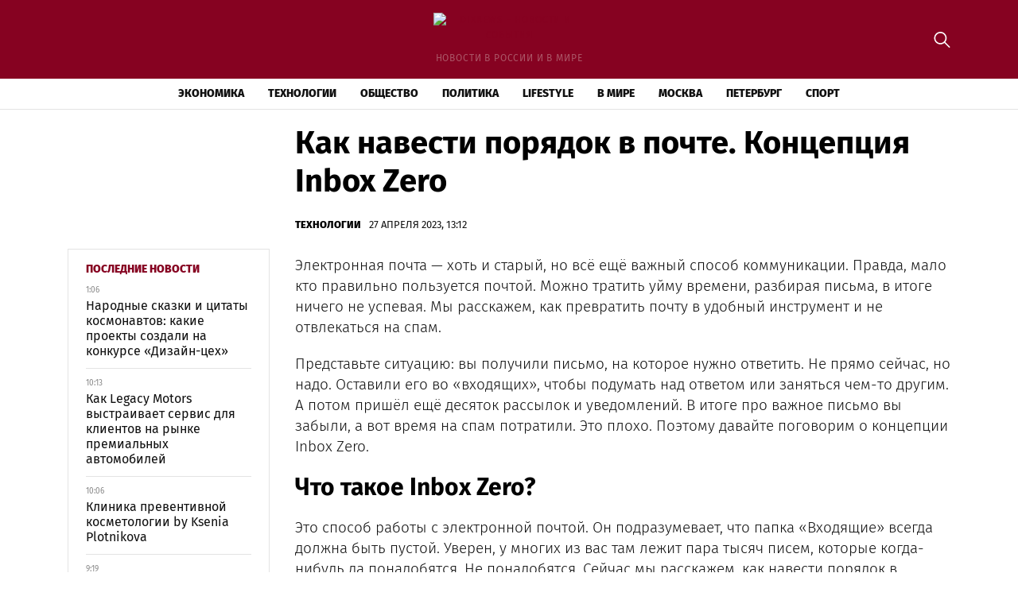

--- FILE ---
content_type: text/html; charset=UTF-8
request_url: https://dixnews.ru/inbox-zero/
body_size: 12477
content:
<!doctype html>
<html lang="ru-RU">
<head>
	<meta charset="UTF-8">
	<meta name="viewport" content="width=device-width, initial-scale=1">
	<link rel="profile" href="https://gmpg.org/xfn/11">

	<meta name='robots' content='index, follow, max-image-preview:large, max-snippet:-1, max-video-preview:-1' />
	<style>img:is([sizes="auto" i], [sizes^="auto," i]) { contain-intrinsic-size: 3000px 1500px }</style>
	
	<!-- This site is optimized with the Yoast SEO plugin v25.3.1 - https://yoast.com/wordpress/plugins/seo/ -->
	<title>Как навести порядок в почте. Концепция Inbox Zero - DixNews - новости и события</title>
	<link rel="canonical" href="https://dixnews.ru/inbox-zero/" />
	<meta property="og:locale" content="ru_RU" />
	<meta property="og:type" content="article" />
	<meta property="og:title" content="Как навести порядок в почте. Концепция Inbox Zero - DixNews - новости и события" />
	<meta property="og:description" content="Электронная почта — хоть и старый, но всё ещё важный способ коммуникации. Правда, мало кто правильно пользуется почтой. Можно тратить уйму времени, разбирая письма, в итоге ничего не успевая. Мы расскажем, как превратить почту в удобный инструмент и не отвлекаться на спам." />
	<meta property="og:url" content="https://dixnews.ru/inbox-zero/" />
	<meta property="og:site_name" content="DixNews - новости и события" />
	<meta property="article:published_time" content="2023-04-27T13:12:18+00:00" />
	<meta property="article:modified_time" content="2023-04-27T19:08:09+00:00" />
	<meta name="author" content="admin" />
	<meta name="twitter:card" content="summary_large_image" />
	<meta name="twitter:label1" content="Написано автором" />
	<meta name="twitter:data1" content="admin" />
	<script type="application/ld+json" class="yoast-schema-graph">{"@context":"https://schema.org","@graph":[{"@type":"Article","@id":"https://dixnews.ru/inbox-zero/#article","isPartOf":{"@id":"https://dixnews.ru/inbox-zero/"},"author":{"name":"admin","@id":"https://dixnews.ru/#/schema/person/2f68941e7caeb9661a43ce1da9abf208"},"headline":"Как навести порядок в почте. Концепция Inbox Zero","datePublished":"2023-04-27T13:12:18+00:00","dateModified":"2023-04-27T19:08:09+00:00","mainEntityOfPage":{"@id":"https://dixnews.ru/inbox-zero/"},"wordCount":399,"publisher":{"@id":"https://dixnews.ru/#organization"},"articleSection":["Технологии"],"inLanguage":"ru-RU"},{"@type":"WebPage","@id":"https://dixnews.ru/inbox-zero/","url":"https://dixnews.ru/inbox-zero/","name":"Как навести порядок в почте. Концепция Inbox Zero - DixNews - новости и события","isPartOf":{"@id":"https://dixnews.ru/#website"},"datePublished":"2023-04-27T13:12:18+00:00","dateModified":"2023-04-27T19:08:09+00:00","breadcrumb":{"@id":"https://dixnews.ru/inbox-zero/#breadcrumb"},"inLanguage":"ru-RU","potentialAction":[{"@type":"ReadAction","target":["https://dixnews.ru/inbox-zero/"]}]},{"@type":"BreadcrumbList","@id":"https://dixnews.ru/inbox-zero/#breadcrumb","itemListElement":[{"@type":"ListItem","position":1,"name":"Главная страница","item":"https://dixnews.ru/"},{"@type":"ListItem","position":2,"name":"Все новости","item":"https://dixnews.ru/news/"},{"@type":"ListItem","position":3,"name":"Как навести порядок в почте. Концепция Inbox Zero"}]},{"@type":"WebSite","@id":"https://dixnews.ru/#website","url":"https://dixnews.ru/","name":"DixNews - новости и события","description":"новости в России и в мире","publisher":{"@id":"https://dixnews.ru/#organization"},"potentialAction":[{"@type":"SearchAction","target":{"@type":"EntryPoint","urlTemplate":"https://dixnews.ru/?s={search_term_string}"},"query-input":{"@type":"PropertyValueSpecification","valueRequired":true,"valueName":"search_term_string"}}],"inLanguage":"ru-RU"},{"@type":"Organization","@id":"https://dixnews.ru/#organization","name":"DixNews - новости и события","url":"https://dixnews.ru/","logo":{"@type":"ImageObject","inLanguage":"ru-RU","@id":"https://dixnews.ru/#/schema/logo/image/","url":"https://img.dixnews.ru/2023/08/dixnews-logo.png","contentUrl":"https://img.dixnews.ru/2023/08/dixnews-logo.png","width":369,"height":57,"caption":"DixNews - новости и события"},"image":{"@id":"https://dixnews.ru/#/schema/logo/image/"}},{"@type":"Person","@id":"https://dixnews.ru/#/schema/person/2f68941e7caeb9661a43ce1da9abf208","name":"admin","image":{"@type":"ImageObject","inLanguage":"ru-RU","@id":"https://dixnews.ru/#/schema/person/image/","url":"https://secure.gravatar.com/avatar/88c628c58e898f6b4475cc11037220bb0f8c8382845bcdf7c90d4e722d38362c?s=96&d=mm&r=g","contentUrl":"https://secure.gravatar.com/avatar/88c628c58e898f6b4475cc11037220bb0f8c8382845bcdf7c90d4e722d38362c?s=96&d=mm&r=g","caption":"admin"},"sameAs":["http://admin"],"url":"https://dixnews.ru/author/admin/"}]}</script>
	<!-- / Yoast SEO plugin. -->


<link rel="alternate" type="application/rss+xml" title="DixNews - новости и события &raquo; Лента" href="https://dixnews.ru/feed/" />
<link rel="alternate" type="application/rss+xml" title="DixNews - новости и события &raquo; Лента комментариев" href="https://dixnews.ru/comments/feed/" />
<script>
window._wpemojiSettings = {"baseUrl":"https:\/\/s.w.org\/images\/core\/emoji\/15.1.0\/72x72\/","ext":".png","svgUrl":"https:\/\/s.w.org\/images\/core\/emoji\/15.1.0\/svg\/","svgExt":".svg","source":{"concatemoji":"https:\/\/dixnews.ru\/wp-includes\/js\/wp-emoji-release.min.js?ver=6.8.1"}};
/*! This file is auto-generated */
!function(i,n){var o,s,e;function c(e){try{var t={supportTests:e,timestamp:(new Date).valueOf()};sessionStorage.setItem(o,JSON.stringify(t))}catch(e){}}function p(e,t,n){e.clearRect(0,0,e.canvas.width,e.canvas.height),e.fillText(t,0,0);var t=new Uint32Array(e.getImageData(0,0,e.canvas.width,e.canvas.height).data),r=(e.clearRect(0,0,e.canvas.width,e.canvas.height),e.fillText(n,0,0),new Uint32Array(e.getImageData(0,0,e.canvas.width,e.canvas.height).data));return t.every(function(e,t){return e===r[t]})}function u(e,t,n){switch(t){case"flag":return n(e,"\ud83c\udff3\ufe0f\u200d\u26a7\ufe0f","\ud83c\udff3\ufe0f\u200b\u26a7\ufe0f")?!1:!n(e,"\ud83c\uddfa\ud83c\uddf3","\ud83c\uddfa\u200b\ud83c\uddf3")&&!n(e,"\ud83c\udff4\udb40\udc67\udb40\udc62\udb40\udc65\udb40\udc6e\udb40\udc67\udb40\udc7f","\ud83c\udff4\u200b\udb40\udc67\u200b\udb40\udc62\u200b\udb40\udc65\u200b\udb40\udc6e\u200b\udb40\udc67\u200b\udb40\udc7f");case"emoji":return!n(e,"\ud83d\udc26\u200d\ud83d\udd25","\ud83d\udc26\u200b\ud83d\udd25")}return!1}function f(e,t,n){var r="undefined"!=typeof WorkerGlobalScope&&self instanceof WorkerGlobalScope?new OffscreenCanvas(300,150):i.createElement("canvas"),a=r.getContext("2d",{willReadFrequently:!0}),o=(a.textBaseline="top",a.font="600 32px Arial",{});return e.forEach(function(e){o[e]=t(a,e,n)}),o}function t(e){var t=i.createElement("script");t.src=e,t.defer=!0,i.head.appendChild(t)}"undefined"!=typeof Promise&&(o="wpEmojiSettingsSupports",s=["flag","emoji"],n.supports={everything:!0,everythingExceptFlag:!0},e=new Promise(function(e){i.addEventListener("DOMContentLoaded",e,{once:!0})}),new Promise(function(t){var n=function(){try{var e=JSON.parse(sessionStorage.getItem(o));if("object"==typeof e&&"number"==typeof e.timestamp&&(new Date).valueOf()<e.timestamp+604800&&"object"==typeof e.supportTests)return e.supportTests}catch(e){}return null}();if(!n){if("undefined"!=typeof Worker&&"undefined"!=typeof OffscreenCanvas&&"undefined"!=typeof URL&&URL.createObjectURL&&"undefined"!=typeof Blob)try{var e="postMessage("+f.toString()+"("+[JSON.stringify(s),u.toString(),p.toString()].join(",")+"));",r=new Blob([e],{type:"text/javascript"}),a=new Worker(URL.createObjectURL(r),{name:"wpTestEmojiSupports"});return void(a.onmessage=function(e){c(n=e.data),a.terminate(),t(n)})}catch(e){}c(n=f(s,u,p))}t(n)}).then(function(e){for(var t in e)n.supports[t]=e[t],n.supports.everything=n.supports.everything&&n.supports[t],"flag"!==t&&(n.supports.everythingExceptFlag=n.supports.everythingExceptFlag&&n.supports[t]);n.supports.everythingExceptFlag=n.supports.everythingExceptFlag&&!n.supports.flag,n.DOMReady=!1,n.readyCallback=function(){n.DOMReady=!0}}).then(function(){return e}).then(function(){var e;n.supports.everything||(n.readyCallback(),(e=n.source||{}).concatemoji?t(e.concatemoji):e.wpemoji&&e.twemoji&&(t(e.twemoji),t(e.wpemoji)))}))}((window,document),window._wpemojiSettings);
</script>
<style id='wp-emoji-styles-inline-css'>

	img.wp-smiley, img.emoji {
		display: inline !important;
		border: none !important;
		box-shadow: none !important;
		height: 1em !important;
		width: 1em !important;
		margin: 0 0.07em !important;
		vertical-align: -0.1em !important;
		background: none !important;
		padding: 0 !important;
	}
</style>
<link rel='stylesheet' id='wp-block-library-css' href='https://dixnews.ru/wp-includes/css/dist/block-library/style.min.css?ver=6.8.1' media='all' />
<style id='classic-theme-styles-inline-css'>
/*! This file is auto-generated */
.wp-block-button__link{color:#fff;background-color:#32373c;border-radius:9999px;box-shadow:none;text-decoration:none;padding:calc(.667em + 2px) calc(1.333em + 2px);font-size:1.125em}.wp-block-file__button{background:#32373c;color:#fff;text-decoration:none}
</style>
<style id='global-styles-inline-css'>
:root{--wp--preset--aspect-ratio--square: 1;--wp--preset--aspect-ratio--4-3: 4/3;--wp--preset--aspect-ratio--3-4: 3/4;--wp--preset--aspect-ratio--3-2: 3/2;--wp--preset--aspect-ratio--2-3: 2/3;--wp--preset--aspect-ratio--16-9: 16/9;--wp--preset--aspect-ratio--9-16: 9/16;--wp--preset--color--black: #000000;--wp--preset--color--cyan-bluish-gray: #abb8c3;--wp--preset--color--white: #ffffff;--wp--preset--color--pale-pink: #f78da7;--wp--preset--color--vivid-red: #cf2e2e;--wp--preset--color--luminous-vivid-orange: #ff6900;--wp--preset--color--luminous-vivid-amber: #fcb900;--wp--preset--color--light-green-cyan: #7bdcb5;--wp--preset--color--vivid-green-cyan: #00d084;--wp--preset--color--pale-cyan-blue: #8ed1fc;--wp--preset--color--vivid-cyan-blue: #0693e3;--wp--preset--color--vivid-purple: #9b51e0;--wp--preset--gradient--vivid-cyan-blue-to-vivid-purple: linear-gradient(135deg,rgba(6,147,227,1) 0%,rgb(155,81,224) 100%);--wp--preset--gradient--light-green-cyan-to-vivid-green-cyan: linear-gradient(135deg,rgb(122,220,180) 0%,rgb(0,208,130) 100%);--wp--preset--gradient--luminous-vivid-amber-to-luminous-vivid-orange: linear-gradient(135deg,rgba(252,185,0,1) 0%,rgba(255,105,0,1) 100%);--wp--preset--gradient--luminous-vivid-orange-to-vivid-red: linear-gradient(135deg,rgba(255,105,0,1) 0%,rgb(207,46,46) 100%);--wp--preset--gradient--very-light-gray-to-cyan-bluish-gray: linear-gradient(135deg,rgb(238,238,238) 0%,rgb(169,184,195) 100%);--wp--preset--gradient--cool-to-warm-spectrum: linear-gradient(135deg,rgb(74,234,220) 0%,rgb(151,120,209) 20%,rgb(207,42,186) 40%,rgb(238,44,130) 60%,rgb(251,105,98) 80%,rgb(254,248,76) 100%);--wp--preset--gradient--blush-light-purple: linear-gradient(135deg,rgb(255,206,236) 0%,rgb(152,150,240) 100%);--wp--preset--gradient--blush-bordeaux: linear-gradient(135deg,rgb(254,205,165) 0%,rgb(254,45,45) 50%,rgb(107,0,62) 100%);--wp--preset--gradient--luminous-dusk: linear-gradient(135deg,rgb(255,203,112) 0%,rgb(199,81,192) 50%,rgb(65,88,208) 100%);--wp--preset--gradient--pale-ocean: linear-gradient(135deg,rgb(255,245,203) 0%,rgb(182,227,212) 50%,rgb(51,167,181) 100%);--wp--preset--gradient--electric-grass: linear-gradient(135deg,rgb(202,248,128) 0%,rgb(113,206,126) 100%);--wp--preset--gradient--midnight: linear-gradient(135deg,rgb(2,3,129) 0%,rgb(40,116,252) 100%);--wp--preset--font-size--small: 13px;--wp--preset--font-size--medium: 20px;--wp--preset--font-size--large: 36px;--wp--preset--font-size--x-large: 42px;--wp--preset--spacing--20: 0.44rem;--wp--preset--spacing--30: 0.67rem;--wp--preset--spacing--40: 1rem;--wp--preset--spacing--50: 1.5rem;--wp--preset--spacing--60: 2.25rem;--wp--preset--spacing--70: 3.38rem;--wp--preset--spacing--80: 5.06rem;--wp--preset--shadow--natural: 6px 6px 9px rgba(0, 0, 0, 0.2);--wp--preset--shadow--deep: 12px 12px 50px rgba(0, 0, 0, 0.4);--wp--preset--shadow--sharp: 6px 6px 0px rgba(0, 0, 0, 0.2);--wp--preset--shadow--outlined: 6px 6px 0px -3px rgba(255, 255, 255, 1), 6px 6px rgba(0, 0, 0, 1);--wp--preset--shadow--crisp: 6px 6px 0px rgba(0, 0, 0, 1);}:where(.is-layout-flex){gap: 0.5em;}:where(.is-layout-grid){gap: 0.5em;}body .is-layout-flex{display: flex;}.is-layout-flex{flex-wrap: wrap;align-items: center;}.is-layout-flex > :is(*, div){margin: 0;}body .is-layout-grid{display: grid;}.is-layout-grid > :is(*, div){margin: 0;}:where(.wp-block-columns.is-layout-flex){gap: 2em;}:where(.wp-block-columns.is-layout-grid){gap: 2em;}:where(.wp-block-post-template.is-layout-flex){gap: 1.25em;}:where(.wp-block-post-template.is-layout-grid){gap: 1.25em;}.has-black-color{color: var(--wp--preset--color--black) !important;}.has-cyan-bluish-gray-color{color: var(--wp--preset--color--cyan-bluish-gray) !important;}.has-white-color{color: var(--wp--preset--color--white) !important;}.has-pale-pink-color{color: var(--wp--preset--color--pale-pink) !important;}.has-vivid-red-color{color: var(--wp--preset--color--vivid-red) !important;}.has-luminous-vivid-orange-color{color: var(--wp--preset--color--luminous-vivid-orange) !important;}.has-luminous-vivid-amber-color{color: var(--wp--preset--color--luminous-vivid-amber) !important;}.has-light-green-cyan-color{color: var(--wp--preset--color--light-green-cyan) !important;}.has-vivid-green-cyan-color{color: var(--wp--preset--color--vivid-green-cyan) !important;}.has-pale-cyan-blue-color{color: var(--wp--preset--color--pale-cyan-blue) !important;}.has-vivid-cyan-blue-color{color: var(--wp--preset--color--vivid-cyan-blue) !important;}.has-vivid-purple-color{color: var(--wp--preset--color--vivid-purple) !important;}.has-black-background-color{background-color: var(--wp--preset--color--black) !important;}.has-cyan-bluish-gray-background-color{background-color: var(--wp--preset--color--cyan-bluish-gray) !important;}.has-white-background-color{background-color: var(--wp--preset--color--white) !important;}.has-pale-pink-background-color{background-color: var(--wp--preset--color--pale-pink) !important;}.has-vivid-red-background-color{background-color: var(--wp--preset--color--vivid-red) !important;}.has-luminous-vivid-orange-background-color{background-color: var(--wp--preset--color--luminous-vivid-orange) !important;}.has-luminous-vivid-amber-background-color{background-color: var(--wp--preset--color--luminous-vivid-amber) !important;}.has-light-green-cyan-background-color{background-color: var(--wp--preset--color--light-green-cyan) !important;}.has-vivid-green-cyan-background-color{background-color: var(--wp--preset--color--vivid-green-cyan) !important;}.has-pale-cyan-blue-background-color{background-color: var(--wp--preset--color--pale-cyan-blue) !important;}.has-vivid-cyan-blue-background-color{background-color: var(--wp--preset--color--vivid-cyan-blue) !important;}.has-vivid-purple-background-color{background-color: var(--wp--preset--color--vivid-purple) !important;}.has-black-border-color{border-color: var(--wp--preset--color--black) !important;}.has-cyan-bluish-gray-border-color{border-color: var(--wp--preset--color--cyan-bluish-gray) !important;}.has-white-border-color{border-color: var(--wp--preset--color--white) !important;}.has-pale-pink-border-color{border-color: var(--wp--preset--color--pale-pink) !important;}.has-vivid-red-border-color{border-color: var(--wp--preset--color--vivid-red) !important;}.has-luminous-vivid-orange-border-color{border-color: var(--wp--preset--color--luminous-vivid-orange) !important;}.has-luminous-vivid-amber-border-color{border-color: var(--wp--preset--color--luminous-vivid-amber) !important;}.has-light-green-cyan-border-color{border-color: var(--wp--preset--color--light-green-cyan) !important;}.has-vivid-green-cyan-border-color{border-color: var(--wp--preset--color--vivid-green-cyan) !important;}.has-pale-cyan-blue-border-color{border-color: var(--wp--preset--color--pale-cyan-blue) !important;}.has-vivid-cyan-blue-border-color{border-color: var(--wp--preset--color--vivid-cyan-blue) !important;}.has-vivid-purple-border-color{border-color: var(--wp--preset--color--vivid-purple) !important;}.has-vivid-cyan-blue-to-vivid-purple-gradient-background{background: var(--wp--preset--gradient--vivid-cyan-blue-to-vivid-purple) !important;}.has-light-green-cyan-to-vivid-green-cyan-gradient-background{background: var(--wp--preset--gradient--light-green-cyan-to-vivid-green-cyan) !important;}.has-luminous-vivid-amber-to-luminous-vivid-orange-gradient-background{background: var(--wp--preset--gradient--luminous-vivid-amber-to-luminous-vivid-orange) !important;}.has-luminous-vivid-orange-to-vivid-red-gradient-background{background: var(--wp--preset--gradient--luminous-vivid-orange-to-vivid-red) !important;}.has-very-light-gray-to-cyan-bluish-gray-gradient-background{background: var(--wp--preset--gradient--very-light-gray-to-cyan-bluish-gray) !important;}.has-cool-to-warm-spectrum-gradient-background{background: var(--wp--preset--gradient--cool-to-warm-spectrum) !important;}.has-blush-light-purple-gradient-background{background: var(--wp--preset--gradient--blush-light-purple) !important;}.has-blush-bordeaux-gradient-background{background: var(--wp--preset--gradient--blush-bordeaux) !important;}.has-luminous-dusk-gradient-background{background: var(--wp--preset--gradient--luminous-dusk) !important;}.has-pale-ocean-gradient-background{background: var(--wp--preset--gradient--pale-ocean) !important;}.has-electric-grass-gradient-background{background: var(--wp--preset--gradient--electric-grass) !important;}.has-midnight-gradient-background{background: var(--wp--preset--gradient--midnight) !important;}.has-small-font-size{font-size: var(--wp--preset--font-size--small) !important;}.has-medium-font-size{font-size: var(--wp--preset--font-size--medium) !important;}.has-large-font-size{font-size: var(--wp--preset--font-size--large) !important;}.has-x-large-font-size{font-size: var(--wp--preset--font-size--x-large) !important;}
:where(.wp-block-post-template.is-layout-flex){gap: 1.25em;}:where(.wp-block-post-template.is-layout-grid){gap: 1.25em;}
:where(.wp-block-columns.is-layout-flex){gap: 2em;}:where(.wp-block-columns.is-layout-grid){gap: 2em;}
:root :where(.wp-block-pullquote){font-size: 1.5em;line-height: 1.6;}
</style>
<link rel='stylesheet' id='dixnews-style-css' href='https://dixnews.ru/wp-content/themes/dixnews/style.css?ver=1.0.0' media='all' />
<link rel='stylesheet' id='boo-grid-4.6-css' href='https://dixnews.ru/wp-content/themes/dixnews/bootstrap-grid.css?ver=1.0.0' media='all' />
<link rel='stylesheet' id='fancybox-css-css' href='https://dixnews.ru/wp-content/themes/dixnews/js/jquery.fancybox.min.css?ver=1.0.0' media='all' />
<script src="https://dixnews.ru/wp-includes/js/jquery/jquery.min.js?ver=3.7.1" id="jquery-core-js"></script>
<script src="https://dixnews.ru/wp-includes/js/jquery/jquery-migrate.min.js?ver=3.4.1" id="jquery-migrate-js"></script>
<link rel="https://api.w.org/" href="https://dixnews.ru/wp-json/" /><link rel="alternate" title="JSON" type="application/json" href="https://dixnews.ru/wp-json/wp/v2/posts/1979" /><link rel="EditURI" type="application/rsd+xml" title="RSD" href="https://dixnews.ru/xmlrpc.php?rsd" />
<meta name="generator" content="WordPress 6.8.1" />
<link rel='shortlink' href='https://dixnews.ru/?p=1979' />
<link rel="alternate" title="oEmbed (JSON)" type="application/json+oembed" href="https://dixnews.ru/wp-json/oembed/1.0/embed?url=https%3A%2F%2Fdixnews.ru%2Finbox-zero%2F" />
<link rel="alternate" title="oEmbed (XML)" type="text/xml+oembed" href="https://dixnews.ru/wp-json/oembed/1.0/embed?url=https%3A%2F%2Fdixnews.ru%2Finbox-zero%2F&#038;format=xml" />
<link rel="icon" href="https://img.dixnews.ru/2023/08/cropped-screenshot-2023-08-13-at-3.01.28-pm-32x32.png" sizes="32x32" />
<link rel="icon" href="https://img.dixnews.ru/2023/08/cropped-screenshot-2023-08-13-at-3.01.28-pm-192x192.png" sizes="192x192" />
<link rel="apple-touch-icon" href="https://img.dixnews.ru/2023/08/cropped-screenshot-2023-08-13-at-3.01.28-pm-180x180.png" />
<meta name="msapplication-TileImage" content="https://img.dixnews.ru/2023/08/cropped-screenshot-2023-08-13-at-3.01.28-pm-270x270.png" />
</head>

<body class="wp-singular post-template-default single single-post postid-1979 single-format-standard wp-custom-logo wp-theme-dixnews no-sidebar">

	
<div id="page" class="site">

<header class="site-header compensate-for-scrollbar d-flex flex-column">
	<div class="menu_header_wrap">
		<div class="site-header-top">
			<div class="container d-md-block d-none relative">
				<div class="site-branding my-3">
					<a href="https://dixnews.ru/" class="custom-logo-link" rel="home"><img width="369" height="57" src="https://img.dixnews.ru/2023/08/dixnews-logo.png" class="custom-logo wp-image-8903" alt="DixNews &#8211; новости и события" decoding="async" /></a>					новости в России и в мире				</div>
				<div class="search_column">
					<div class="d-flex justify-content-end wrap_search h-100">
    <div class="search_panel">
        <form role="search" method="get" id="searchform" class="searchform d-flex" action="https://dixnews.ru/">
                <input type="text" value="" name="s" id="s" placeholder="Найти новость..." required/>
                <label for="searchsubmit" class="s-submit d-flex align-items-center">
                    <svg xmlns="http://www.w3.org/2000/svg" width="22" height="22" viewBox="0 0 22 22" fill="none"><g clip-path="url(#clip0_14_506)"><path d="M7.64839 0.064455C5.74057 0.30508 3.93589 1.19453 2.56518 2.56524C-0.0301296 5.15625 -0.726223 9.08789 0.820652 12.3664C2.09682 15.0777 4.64917 16.9512 7.57534 17.3379C9.74956 17.6215 11.971 17.0629 13.7499 15.7867C13.9605 15.6363 14.1496 15.5117 14.1667 15.5117C14.1839 15.5117 15.6234 16.934 17.3593 18.6656C20.6894 21.9957 20.6937 21.9957 21.0761 22C21.2652 22 21.639 21.8453 21.7507 21.7164C21.8753 21.5746 22 21.2566 22 21.0762C22 20.6938 21.9957 20.6895 18.6656 17.3594C16.9339 15.6234 15.5117 14.1883 15.5117 14.1711C15.5117 14.1539 15.6363 13.9648 15.791 13.7457C16.8566 12.2375 17.398 10.5574 17.4023 8.73555C17.4023 6.38086 16.4999 4.20234 14.8371 2.54805C13.5222 1.2418 11.9066 0.4168 10.0546 0.107424C9.47026 0.00859642 8.25854 -0.012888 7.64839 0.064455ZM9.71089 1.91211C11.6703 2.23008 13.3417 3.28711 14.4031 4.88555C15.1937 6.07578 15.5589 7.26602 15.5632 8.67969C15.5632 9.36289 15.516 9.77539 15.3613 10.3984C14.7554 12.8176 12.8175 14.7555 10.3984 15.3613C9.77534 15.516 9.36284 15.5633 8.67964 15.5633C7.26596 15.559 6.07573 15.1938 4.8855 14.4031C2.99057 13.1441 1.8476 11.0086 1.8476 8.70977C1.8476 7.5582 2.08393 6.58711 2.62104 5.54727C3.48901 3.86719 5.03589 2.6168 6.89643 2.07969C7.68276 1.85625 8.89878 1.78321 9.71089 1.91211Z" /></g><defs><clipPath id="clip0_14_506"><rect width="22" height="22"/></clipPath></defs></svg>
                    <input type="submit" id="searchsubmit" value="" />
                </label>
        </form>
    </div>
    <div class="s-icon d-flex">
        <svg class="loop-icon" xmlns="http://www.w3.org/2000/svg" width="22" height="22" viewBox="0 0 22 22" fill="none"><g clip-path="url(#clip0_14_506)"><path d="M7.64839 0.064455C5.74057 0.30508 3.93589 1.19453 2.56518 2.56524C-0.0301296 5.15625 -0.726223 9.08789 0.820652 12.3664C2.09682 15.0777 4.64917 16.9512 7.57534 17.3379C9.74956 17.6215 11.971 17.0629 13.7499 15.7867C13.9605 15.6363 14.1496 15.5117 14.1667 15.5117C14.1839 15.5117 15.6234 16.934 17.3593 18.6656C20.6894 21.9957 20.6937 21.9957 21.0761 22C21.2652 22 21.639 21.8453 21.7507 21.7164C21.8753 21.5746 22 21.2566 22 21.0762C22 20.6938 21.9957 20.6895 18.6656 17.3594C16.9339 15.6234 15.5117 14.1883 15.5117 14.1711C15.5117 14.1539 15.6363 13.9648 15.791 13.7457C16.8566 12.2375 17.398 10.5574 17.4023 8.73555C17.4023 6.38086 16.4999 4.20234 14.8371 2.54805C13.5222 1.2418 11.9066 0.4168 10.0546 0.107424C9.47026 0.00859642 8.25854 -0.012888 7.64839 0.064455ZM9.71089 1.91211C11.6703 2.23008 13.3417 3.28711 14.4031 4.88555C15.1937 6.07578 15.5589 7.26602 15.5632 8.67969C15.5632 9.36289 15.516 9.77539 15.3613 10.3984C14.7554 12.8176 12.8175 14.7555 10.3984 15.3613C9.77534 15.516 9.36284 15.5633 8.67964 15.5633C7.26596 15.559 6.07573 15.1938 4.8855 14.4031C2.99057 13.1441 1.8476 11.0086 1.8476 8.70977C1.8476 7.5582 2.08393 6.58711 2.62104 5.54727C3.48901 3.86719 5.03589 2.6168 6.89643 2.07969C7.68276 1.85625 8.89878 1.78321 9.71089 1.91211Z" /></g><defs><clipPath id="clip0_14_506"><rect width="22" height="22"/></clipPath></defs></svg>
        <svg data-win="gl0ry_to_ukra1ne" class="loop-icon_close" width="20" height="19" viewBox="0 0 20 19" fill="none" xmlns="http://www.w3.org/2000/svg"><path fill-rule="evenodd" clip-rule="evenodd" d="M2.73529 0.79769C2.33837 0.400768 1.69483 0.400768 1.29791 0.797691C0.900988 1.19461 0.900988 1.83815 1.29791 2.23507L8.56286 9.50002L1.29796 16.7649C0.90104 17.1618 0.90104 17.8054 1.29796 18.2023C1.69488 18.5992 2.33842 18.5992 2.73534 18.2023L10.0002 10.9374L17.2651 18.2023C17.6621 18.5992 18.3056 18.5992 18.7025 18.2023C19.0994 17.8054 19.0994 17.1618 18.7025 16.7649L11.4376 9.50002L18.7026 2.23507C19.0995 1.83815 19.0995 1.19461 18.7026 0.797691C18.3057 0.400768 17.6621 0.400768 17.2652 0.79769L10.0002 8.06264L2.73529 0.79769Z"/></svg>
    </div>
</div>				</div>
			</div>
		</div>
		<div class="header-menu">
			<div class="container">
				<div class="d-flex align-items-center menu_wrap">
					<div class="site-branding mr-3">
						<a href="https://dixnews.ru/" class="custom-logo-link" rel="home"><img width="369" height="57" src="https://img.dixnews.ru/2023/08/dixnews-logo.png" class="custom-logo wp-image-8903" alt="DixNews &#8211; новости и события" decoding="async" /></a>					</div>
					<div class="menu_inner">
						<div class="d-flex align-items-center">
							<nav>
								<div class="menu-header-container"><ul id="menu-header" class="d-flex"><li id="menu-item-8541" class="menu-item menu-item-type-taxonomy menu-item-object-category menu-item-8541"><a href="https://dixnews.ru/economics/">Экономика</a></li>
<li id="menu-item-8542" class="menu-item menu-item-type-taxonomy menu-item-object-category current-post-ancestor current-menu-parent current-post-parent menu-item-8542"><a href="https://dixnews.ru/tech/">Технологии</a></li>
<li id="menu-item-8962" class="menu-item menu-item-type-taxonomy menu-item-object-category menu-item-8962"><a href="https://dixnews.ru/society/">Общество</a></li>
<li id="menu-item-8963" class="menu-item menu-item-type-taxonomy menu-item-object-category menu-item-8963"><a href="https://dixnews.ru/politics/">Политика</a></li>
<li id="menu-item-8960" class="menu-item menu-item-type-taxonomy menu-item-object-category menu-item-8960"><a href="https://dixnews.ru/life/">Lifestyle</a></li>
<li id="menu-item-8961" class="menu-item menu-item-type-taxonomy menu-item-object-category menu-item-8961"><a href="https://dixnews.ru/world/">В мире</a></li>
<li id="menu-item-8965" class="menu-item menu-item-type-taxonomy menu-item-object-category menu-item-8965"><a href="https://dixnews.ru/moscow/">Москва</a></li>
<li id="menu-item-8966" class="menu-item menu-item-type-taxonomy menu-item-object-category menu-item-8966"><a href="https://dixnews.ru/peterburg/">Петербург</a></li>
<li id="menu-item-8964" class="menu-item menu-item-type-taxonomy menu-item-object-category menu-item-8964"><a href="https://dixnews.ru/sport/">Спорт</a></li>
</ul></div>							</nav>
						</div>
					</div>
						
					<div class="d-md-none d-block ml-3">
						<div class="burger"><span></span></div>
					</div>
				</div>
			</div>
		</div>
	</div>
</header>

<main>
	<div class="container">
		<article>
			<div class="row mx-lg-n3 mx-n2">
				<div class="col-lg-3 col-md-4 px-lg-3 px-2"></div>
				<div class="col-lg-9 col-md-8 px-lg-3 px-2">
											<h1>Как навести порядок в почте. Концепция Inbox Zero</h1>						<div class="d-flex align-items-center flex-wrap single-meta">
							<div><a class="cat-name" href="https://dixnews.ru/tech/">Технологии</a></div>
							<div class="date_post">
								27 апреля 2023, 13:12							</div>
						</div>
									</div>
			</div>
			<div class="row mx-lg-n3 mx-n2">
				<div class="col-lg-3 col-md-4 px-lg-3 px-2 mb-lg-0 mb-4 order-md-1 order-2">
					

<aside id="secondary" class="widget-area">
	
			<div class="side_bar">
			<div class="side_bar_title">Последние новости</div>
			<ul>
			    					<li>
						<span class="d-block side_bar_news_time">1:06</span>
						<a href="https://dixnews.ru/narodnye-skazki-i-czitaty-kosmonavtov-kakie-proekty-sozdali-na-konkurse-dizajn-czeh/" class="side_bar_news d-block">
							Народные сказки и цитаты космонавтов: какие проекты создали на конкурсе «Дизайн-цех»						</a>
					</li>
									<li>
						<span class="d-block side_bar_news_time">10:13</span>
						<a href="https://dixnews.ru/kak-legacy-motors-vystraivaet-servis-dlya-klientov-na-rynke-premialnyh-avtomobilej/" class="side_bar_news d-block">
							Как Legacy Motors выстраивает сервис для клиентов на рынке премиальных автомобилей						</a>
					</li>
									<li>
						<span class="d-block side_bar_news_time">10:06</span>
						<a href="https://dixnews.ru/klinika-preventivnoj-kosmetologii-by-ksenia-plotnikova/" class="side_bar_news d-block">
							Клиника превентивной косметологии by Ksenia Plotnikova						</a>
					</li>
									<li>
						<span class="d-block side_bar_news_time">9:19</span>
						<a href="https://dixnews.ru/ekspert-spros-na-korotkie-serialy-v-rossii-vyros-v-chetyre-raza/" class="side_bar_news d-block">
							Эксперт: спрос на короткие сериалы в России вырос в четыре раза						</a>
					</li>
									<li>
						<span class="d-block side_bar_news_time">1:44</span>
						<a href="https://dixnews.ru/podborki-bronirovanie-i-personalnye-rekomendaczii-chem-udoben-servis-biblioteki-moskvy/" class="side_bar_news d-block">
							Подборки, бронирование и персональные рекомендации: чем удобен сервис «Библиотеки Москвы»						</a>
					</li>
									<li>
						<span class="d-block side_bar_news_time">5:08</span>
						<a href="https://dixnews.ru/dolya-sportivno-razvlekatelnoj-infrastruktury-v-krupnyh-rossijskih-trcz-za-5-let-vyrosla-v-3-raza/" class="side_bar_news d-block">
							Доля спортивно-развлекательной инфраструктуры в крупных российских ТРЦ за 5 лет выросла в 3 раза						</a>
					</li>
									<li>
						<span class="d-block side_bar_news_time">9:06</span>
						<a href="https://dixnews.ru/vsplesk-rashodov-posle-marafona-v-sane-signaliziruet-o-podeme-tendenczii-privyazki-puteshestvij-k-zabegam/" class="side_bar_news d-block">
							Всплеск расходов после марафона в Санье сигнализирует о подъеме тенденции привязки путешествий к забегам						</a>
					</li>
									<li>
						<span class="d-block side_bar_news_time">4:59</span>
						<a href="https://dixnews.ru/olga-tolkacheva-obyasnila-v-kakie-mesyaczy-2026-goda-otpusk-budet-samym-vygodnym/" class="side_bar_news d-block">
							Ольга Толкачева объяснила, в какие месяцы 2026 года отпуск будет самым выгодным						</a>
					</li>
									<li>
						<span class="d-block side_bar_news_time">5:10</span>
						<a href="https://dixnews.ru/na-novogodnih-kanikulah-na-vdnh-provedut-tvorcheskie-zanyatiya-i-pokazhut-spektakli/" class="side_bar_news d-block">
							На новогодних каникулах на ВДНХ проведут творческие занятия и покажут спектакли						</a>
					</li>
									<li>
						<span class="d-block side_bar_news_time">4:53</span>
						<a href="https://dixnews.ru/master-klassy-po-chekanke-i-rospisi-igrushek-provedut-v-ramkah-zimy-v-moskve/" class="side_bar_news d-block">
							Мастер-классы по чеканке и росписи игрушек проведут в рамках «Зимы в Москве»						</a>
					</li>
									<li>
						<span class="d-block side_bar_news_time">4:41</span>
						<a href="https://dixnews.ru/muzei-katki-i-pushkinskie-mesta-kakie-turisticheskie-obekty-stoliczy-populyarny-u-polzovatelej-russpass/" class="side_bar_news d-block">
							Музеи, катки и пушкинские места: какие туристические объекты столицы популярны у пользователей Russpass						</a>
					</li>
									<li>
						<span class="d-block side_bar_news_time">4:33</span>
						<a href="https://dixnews.ru/moskovskaya-programma-pilotirovaniya-innovaczij-obedinila-uzhe-bolee-300-ploshhadok/" class="side_bar_news d-block">
							Московская программа пилотирования инноваций объединила уже более 300 площадок						</a>
					</li>
									<li>
						<span class="d-block side_bar_news_time">4:15</span>
						<a href="https://dixnews.ru/ot-novogodnih-skazok-do-nauchnyh-opytov-chto-podgotovili-kulturnye-ploshhadki-moskvy-na-kanikuly/" class="side_bar_news d-block">
							От новогодних сказок до научных опытов: что подготовили культурные площадки Москвы на каникулы						</a>
					</li>
									<li>
						<span class="d-block side_bar_news_time">4:00</span>
						<a href="https://dixnews.ru/tret-stran-mira-byla-predstavlena-na-feshen-sobytiyah-v-moskve-v-2025-godu/" class="side_bar_news d-block">
							Треть стран мира была представлена на фешен-событиях в Москве в 2025 году						</a>
					</li>
									<li>
						<span class="d-block side_bar_news_time">11:53</span>
						<a href="https://dixnews.ru/transtelematika-o-glavnyh-instrumentah-po-snizheniyu-avarijnosti-na-passazhirskom-transporte/" class="side_bar_news d-block">
							Транстелематика о главных инструментах по снижению аварийности на пассажирском транспорте						</a>
					</li>
									<li>
						<span class="d-block side_bar_news_time">1:18</span>
						<a href="https://dixnews.ru/kompaniya-shanghai-electric-ukreplyaet-energeticheskoe-budushhee-iraka-za-schet-krupnoj-modernizaczii-moshhnostyu-625-mvt/" class="side_bar_news d-block">
							Компания Shanghai Electric укрепляет энергетическое будущее Ирака за счет крупной модернизации мощностью 625 МВт						</a>
					</li>
							</ul>
			<a class="link-allnews" href="/news/">Все новости</a>	
		</div>
		
	</aside>
				</div>
									<div class="col-lg-9 col-md-8 px-lg-3 px-2 order-md-2 order-1">
						
						<div class="mb-2">
													</div>
						<div class="content_acticle">
							<p>Электронная почта — хоть и старый, но всё ещё важный способ коммуникации. Правда, мало кто правильно пользуется почтой. Можно тратить уйму времени, разбирая письма, в итоге ничего не успевая. Мы расскажем, как превратить почту в удобный инструмент и не отвлекаться на спам.</p>
<p>Представьте ситуацию: вы получили письмо, на которое нужно ответить. Не прямо сейчас, но надо. Оставили его во «входящих», чтобы подумать над ответом или заняться чем-то другим. А потом пришёл ещё десяток рассылок и уведомлений. В итоге про важное письмо вы забыли, а вот время на спам потратили. Это плохо. Поэтому давайте поговорим о концепции Inbox Zero.</p>
<h2>Что такое Inbox Zero?</h2>
<p>Это способ работы с электронной почтой. Он подразумевает, что папка «Входящие» всегда должна быть пустой. Уверен, у многих из вас там лежит пара тысяч писем, которые когда-нибудь да понадобятся. Не понадобятся. Сейчас мы расскажем, как навести порядок в почтовом ящике.</p>
<h2>Расписание</h2>
<p>Почту мы проверяем несколько раз в день, лучше сразу обозначить это время в календаре. В зависимости от количества писем, на это можно выделять от 10 до 30 минут.</p>
<p>Заглядывать в почту вне этого расписания не нужно. Если случилось что-то срочное, вам напишут в мессенджер или позвонят.</p>
<h2>Рассылки и уведомления</h2>
<p>Все мы подписаны на огромное количество рассылок. Зарегистрировались где-то, и вас подписали на рассылку. Купили что-то в магазине? Будет приходить рассылка. Это не самые нужные письма, которе лишь захламляют почтовый ящик. Поэтому каждый раз, когда вы получаете подобное письмо, ищите внизу кнопку «Отписаться».</p>
<p>Оставлять подписку стоит, только если рассылка полезная и вы её действительно читаете.</p>
<p>Также многие сервисы любят присылать многочисленные уведомления на email. Выключите их, особенно для социальных сетей. Почтовые уведомления можно оставить только для крайних случаев.</p>
<h2>Ответы на письма</h2>
<p>Запоминаем правило. Если ответить на письмо можно коротко, и это не займёт больше пяти минут, отвечаем прямо сейчас. Это сэкономит кучу времени в дальнейшем. Если ответ требуется большой, можно оставить письмо во входящих и вернуться к нему позднее.</p>
<h2>Сортировка входящих</h2>
<p>Из входящих у письма есть три пути:</p>
<ul>
<li>в корзину, если это спам, рассылка (от которой вы сразу должны отписаться) или письмо, которое не требует ответа и не пригодится вам в дальнейшем;</li>
<li>в архив, если это полезная информация, которую вы хотите сохранить, или вы уже ответили на письмо;</li>
<li>в тематическую папку.</li>
</ul>
<p>Про последний пункт стоит рассказать подробнее. Нет смысла складывать все потенциально полезные письма в архив, так их будет сложно найти. Лучше создать внутри архива несколько папок по темам, например «Дом», «Работа».</p>
						</div>
					</div>
							</div>
		</article>
	</div>
</main>


	<footer id="colophon" class="site-footer">
		<div class="container">
			<div class="d-flex flex-md-nowrap flex-wrap justify-content-between align-items-center">
				<div class="footer-logo">
					<div class="site-branding">
						<a href="https://dixnews.ru/" class="custom-logo-link" rel="home"><img width="369" height="57" src="https://img.dixnews.ru/2023/08/dixnews-logo.png" class="custom-logo wp-image-8903" alt="DixNews &#8211; новости и события" decoding="async" /></a>						<div>новости в России и в мире</div>
					</div>
					<p class="mb-0 mt-2">© 2011-2026. Все права защищены</p>
				</div>
				<nav class="mt-md-0 mt-3 ml-md-3 ml-0">
					<div class="menu-footer-container"><ul id="menu-footer" class="footer_menu d-md-flex d-none flex-wrap justify-content-md-end justify-content-center"><li id="menu-item-8907" class="menu-item menu-item-type-taxonomy menu-item-object-category menu-item-8907"><a href="https://dixnews.ru/economics/">Экономика</a></li>
<li id="menu-item-8906" class="menu-item menu-item-type-taxonomy menu-item-object-category current-post-ancestor current-menu-parent current-post-parent menu-item-8906"><a href="https://dixnews.ru/tech/">Технологии</a></li>
<li id="menu-item-8957" class="menu-item menu-item-type-taxonomy menu-item-object-category menu-item-8957"><a href="https://dixnews.ru/society/">Общество</a></li>
<li id="menu-item-8958" class="menu-item menu-item-type-taxonomy menu-item-object-category menu-item-8958"><a href="https://dixnews.ru/politics/">Политика</a></li>
<li id="menu-item-8955" class="menu-item menu-item-type-taxonomy menu-item-object-category menu-item-8955"><a href="https://dixnews.ru/life/">Lifestyle</a></li>
<li id="menu-item-8956" class="menu-item menu-item-type-taxonomy menu-item-object-category menu-item-8956"><a href="https://dixnews.ru/world/">В мире</a></li>
<li id="menu-item-8967" class="menu-item menu-item-type-taxonomy menu-item-object-category menu-item-8967"><a href="https://dixnews.ru/moscow/">Москва</a></li>
<li id="menu-item-8968" class="menu-item menu-item-type-taxonomy menu-item-object-category menu-item-8968"><a href="https://dixnews.ru/peterburg/">Петербург</a></li>
<li id="menu-item-8959" class="menu-item menu-item-type-taxonomy menu-item-object-category menu-item-8959"><a href="https://dixnews.ru/sport/">Спорт</a></li>
<li id="menu-item-8911" class="menu-item menu-item-type-post_type menu-item-object-page menu-item-8911"><a href="https://dixnews.ru/about/">Контакты</a></li>
</ul></div>					<div class="menu-footer-container"><ul id="menu-footer-1" class="footer_menu d-md-none d-flex flex-wrap justify-content-md-end justify-content-center"><li class="menu-item menu-item-type-taxonomy menu-item-object-category menu-item-8907"><a href="https://dixnews.ru/economics/">Экономика</a></li>
<li class="menu-item menu-item-type-taxonomy menu-item-object-category current-post-ancestor current-menu-parent current-post-parent menu-item-8906"><a href="https://dixnews.ru/tech/">Технологии</a></li>
<li class="menu-item menu-item-type-taxonomy menu-item-object-category menu-item-8957"><a href="https://dixnews.ru/society/">Общество</a></li>
<li class="menu-item menu-item-type-taxonomy menu-item-object-category menu-item-8958"><a href="https://dixnews.ru/politics/">Политика</a></li>
<li class="menu-item menu-item-type-taxonomy menu-item-object-category menu-item-8955"><a href="https://dixnews.ru/life/">Lifestyle</a></li>
<li class="menu-item menu-item-type-taxonomy menu-item-object-category menu-item-8956"><a href="https://dixnews.ru/world/">В мире</a></li>
<li class="menu-item menu-item-type-taxonomy menu-item-object-category menu-item-8967"><a href="https://dixnews.ru/moscow/">Москва</a></li>
<li class="menu-item menu-item-type-taxonomy menu-item-object-category menu-item-8968"><a href="https://dixnews.ru/peterburg/">Петербург</a></li>
<li class="menu-item menu-item-type-taxonomy menu-item-object-category menu-item-8959"><a href="https://dixnews.ru/sport/">Спорт</a></li>
<li class="menu-item menu-item-type-post_type menu-item-object-page menu-item-8911"><a href="https://dixnews.ru/about/">Контакты</a></li>
</ul></div>				</nav>
				
			</div>
		</div>
	</footer>



</div>

<script type="speculationrules">
{"prefetch":[{"source":"document","where":{"and":[{"href_matches":"\/*"},{"not":{"href_matches":["\/wp-*.php","\/wp-admin\/*","\/wp-content\/uploads\/*","\/wp-content\/*","\/wp-content\/plugins\/*","\/wp-content\/themes\/dixnews\/*","\/*\\?(.+)"]}},{"not":{"selector_matches":"a[rel~=\"nofollow\"]"}},{"not":{"selector_matches":".no-prefetch, .no-prefetch a"}}]},"eagerness":"conservative"}]}
</script>
<script src="https://dixnews.ru/wp-content/themes/dixnews/js/jquery.fancybox.min.js?ver=1.0.0" id="fancybox-js-js"></script>
<script src="https://dixnews.ru/wp-content/themes/dixnews/js/ajax_loadmore.js?ver=1.0.0" id="ajax_loadmore-js-js"></script>
<script src="https://dixnews.ru/wp-content/themes/dixnews/js/custom.js?ver=1.0.0" id="custom-js-js"></script>

</body>
</html>
